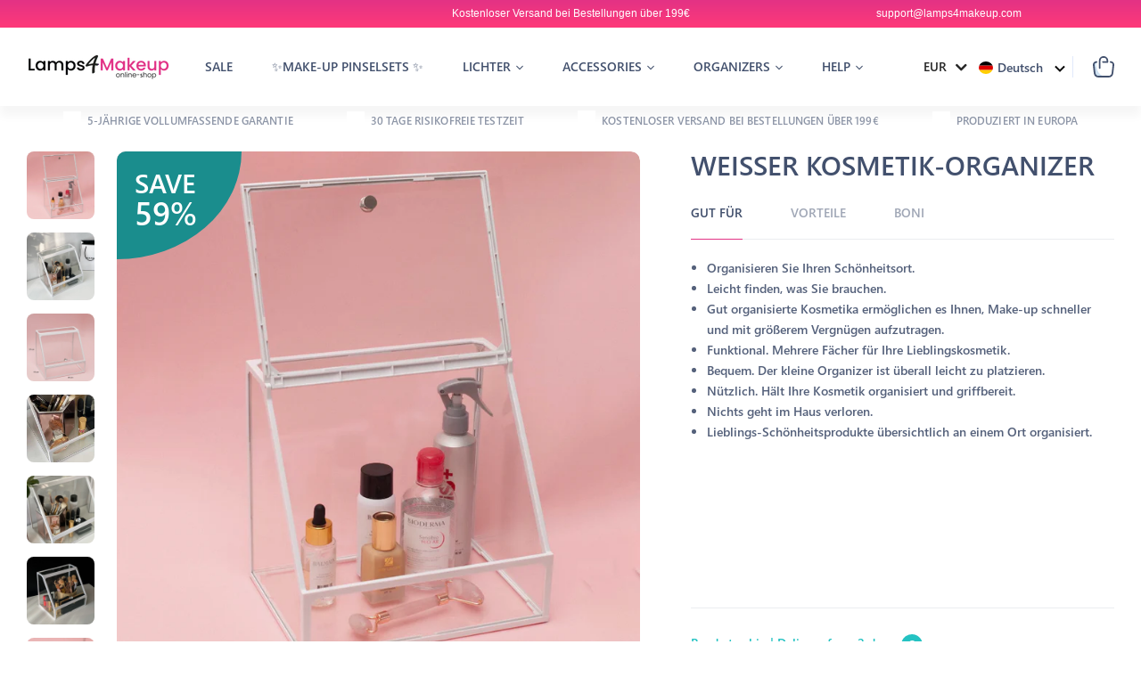

--- FILE ---
content_type: text/javascript; charset=utf-8
request_url: https://lamps4makeup.com/de/cart/update.js
body_size: 582
content:
{"token":"hWN7uR2ovfjElJOQDUxRH6PK?key=fae8e061369237820b20471a5dd10fca","note":null,"attributes":{"language":"de"},"original_total_price":0,"total_price":0,"total_discount":0,"total_weight":0.0,"item_count":0,"items":[],"requires_shipping":false,"currency":"EUR","items_subtotal_price":0,"cart_level_discount_applications":[],"discount_codes":[],"items_changelog":{"added":[]}}